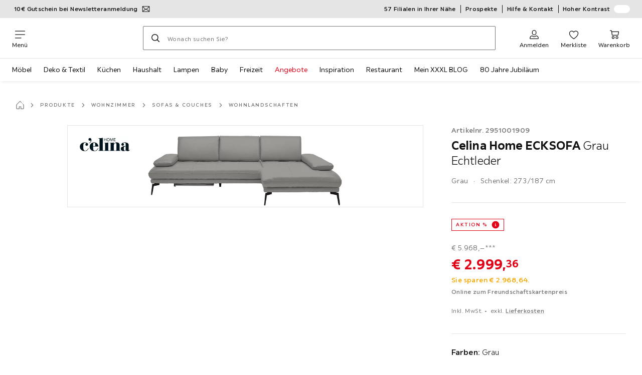

--- FILE ---
content_type: text/css
request_url: https://assets.xxxlutz.com/webshop/lz/assets/css/4c7f70028f387798c575.css
body_size: 662
content:
._i9TYcpkM1j3vlHH2{margin:2.5rem 0 1.25rem;text-align:center}._UCzo7xVHRyifOkqf{margin:0 auto;max-width:52.5rem}._EbVDoMInywZIkROP{color:var(--a11y-concrete-default);display:block;font-size:.75rem;font-weight:400;letter-spacing:.025rem;line-height:1.5;margin:.25rem auto 0;max-width:52.5rem;text-align:right}._a4c12d1pQYzbCtgO{color:#ff5c5c}._QI6euMrgYvD92hDK{display:flex;flex-direction:row;gap:1rem;justify-content:center;margin-top:1rem;width:100%}
._JDblV5m1_aSrSzjb{padding:2.5rem 0 .5rem;text-align:center;width:100%}._HJDWNMgSqrSnGzXG{display:flex;margin-bottom:1rem;padding:0 .5rem;width:100%}._DmxI41Hhmp6FRrwY,._HJDWNMgSqrSnGzXG{justify-content:center}._DmxI41Hhmp6FRrwY{align-items:center;background-color:#0000;border:.0625rem solid var(--a11y-color-ash);border-right:.0625rem solid #0000;cursor:pointer;display:inline-flex;height:3rem;margin-bottom:0;max-width:6.5625rem;min-width:3rem;width:calc(20vw - .5rem)}._DmxI41Hhmp6FRrwY:last-child{border-right-color:var(--a11y-color-ash)}._DmxI41Hhmp6FRrwY:hover{border-color:#333;border-width:.125rem}._DmxI41Hhmp6FRrwY:has(input:checked){border:.125rem solid #333}[data-contrastModeEnabled=true] ._DmxI41Hhmp6FRrwY:has(input:checked){border-width:.125rem}._DmxI41Hhmp6FRrwY:focus-within{outline:.125rem solid #333;outline-offset:.125rem}@media(min-width:420px){._DmxI41Hhmp6FRrwY{min-width:3.125rem;width:calc(18vw - .5rem)}}._RrFx_AXvEEwMvy52{height:.0625rem;margin:0;opacity:0;overflow:hidden;padding:0;pointer-events:none;position:absolute;width:.0625rem}._wZCPl3RbFuAS_Gbz{align-items:center;display:flex;height:100%;justify-content:center;width:100%}._IPmWP3jYdhyikkcJ{margin:.25rem auto 0}
._LvH66gPUGLDOPrCm{margin:1rem auto 0;text-align:center;width:100%}._jwdgvfiWLhYJ2uxp{fill:var(--a11y-primary-default);display:block;height:4rem;margin:2.5rem auto 1.25rem;width:4rem}
._GUSIMAEhHX7V1gr8{display:flex;flex-direction:column;min-height:18.75rem;padding:2.5rem 0 .75rem;width:100%}

/*# sourceMappingURL=/./assets/css/4c7f70028f387798c575.css.map*/